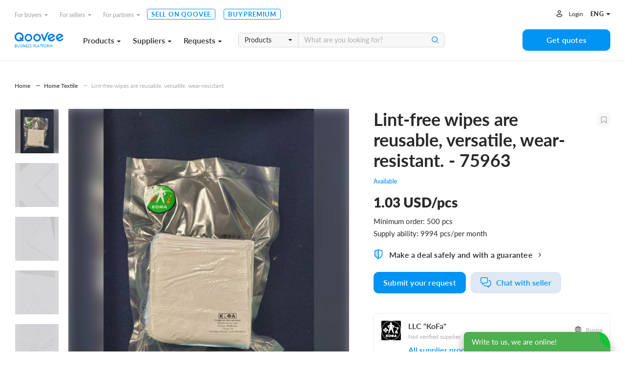

--- FILE ---
content_type: text/html; charset=utf-8
request_url: https://www.qoovee.com/en/ooo-kofa-2/bezvorsovye-salfetki-mnogorazovye-universalnye-iznosostoikie-75963/
body_size: 16051
content:


<!DOCTYPE html>
<html lang="en">
<head>
    <meta charset="UTF-8">
    <meta name="viewport" content="width=device-width, initial-scale=1.0, user-scalable=1.0, maximum-scale=1.0, minimum-scale=1.0">
    <meta http-equiv="X-UA-Compatible" content="ie=edge">
    
        <title>Lint-free wipes are reusable, versatile, wear-resistant. - buy in bulk on Qoovee Market</title>
        <meta name="keywords" content="">
        <meta name="description" content="Reusable lint-free cloth for clean rooms, laboratories, operating rooms, industries with increased requirements for cleanliness. &amp;bull; Used to remove excess...">
        <meta property="og:title" content="Lint-free wipes are reusable, versatile, wear-resistant. - buy in bulk on Qoovee Market">
        <meta property="og:description" content="Reusable lint-free cloth for clean rooms, laboratories, operating rooms, industries with increased requirements for cleanliness. &amp;bull; Used to remove excess...">
        <meta property="og:image" content="https://www.qoovee.com/media/files/298f4b202fcd95555db3aa3504de45b7.jpg">
    

    <meta property="og:url" content="https://www.qoovee.com/en/ooo-kofa-2/bezvorsovye-salfetki-mnogorazovye-universalnye-iznosostoikie-75963/">
    <meta property="og:type" content="website">
    <meta property="fb:app_id" content="1650369441895636">
    <meta name="yandex-verification" content="0eb9e1477bbc3691" />
    <meta name="theme-color" content="#003aa4">
	
    
        
            <link rel="alternate" hreflang="ru" href="https://www.qoovee.com/ooo-kofa-2/bezvorsovye-salfetki-mnogorazovye-universalnye-iznosostoikie-75963/">
        
    
        
    
        
            <link rel="alternate" hreflang="tr" href="https://www.qoovee.com/ooo-kofa-2/bezvorsovye-salfetki-mnogorazovye-universalnye-iznosostoikie-75963/">
        
    
        
            <link rel="alternate" hreflang="ar" href="https://www.qoovee.com/ooo-kofa-2/bezvorsovye-salfetki-mnogorazovye-universalnye-iznosostoikie-75963/">
        
    
        
            <link rel="alternate" hreflang="zh-CN" href="https://www.qoovee.com/ooo-kofa-2/bezvorsovye-salfetki-mnogorazovye-universalnye-iznosostoikie-75963/">
        
    
        
            <link rel="alternate" hreflang="de" href="https://www.qoovee.com/ooo-kofa-2/bezvorsovye-salfetki-mnogorazovye-universalnye-iznosostoikie-75963/">
        
    
    <link rel="alternate" href="https://www.qoovee.com/ooo-kofa-2/bezvorsovye-salfetki-mnogorazovye-universalnye-iznosostoikie-75963/" hreflang="x-default" />

    <link rel="alternate" href="https://m.qoovee.com/ooo-kofa-2/bezvorsovye-salfetki-mnogorazovye-universalnye-iznosostoikie-75963/">

    
	<link rel="canonical" href="https://www.qoovee.com/en/ooo-kofa-2/bezvorsovye-salfetki-mnogorazovye-universalnye-iznosostoikie-75963/">
	<link rel="stylesheet" href="/static/desktop/detail_items.css?version=0.5326617088574342">


    <link rel="preconnect" href="https://static.doubleclick.net" crossorigin>
    <link rel="preconnect" href="https://s.ytimg.com" crossorigin>

	<link rel="icon" href="/static/images/logo/favicon.ico">

	<!-- Fonts preload -->
	<link rel="preload" href="/static/common/fonts/Lato-Bold.woff2" as="font" type="font/woff2" crossorigin="anonymous">
	<link rel="preload" href="/static/common/fonts/Lato-Semibold.woff2" as="font" type="font/woff2" crossorigin="anonymous">
	<link rel="preload" href="/static/common/fonts/Lato-Medium.woff2" as="font" type="font/woff2" crossorigin="anonymous">
	<link rel="preload" href="/static/common/fonts/Lato-Light.woff2" as="font" type="font/woff2" crossorigin="anonymous">
	<link rel="preload" href="/static/common/fonts/Lato-Black.woff2" as="font" type="font/woff2" crossorigin="anonymous">
	<link rel="preload" href="/static/common/fonts/Lato-Italic.woff2" as="font" type="font/woff2" crossorigin="anonymous">
	<link rel="preload" href="/static/common/fonts/Lato-Regular.woff2" as="font" type="font/woff2" crossorigin="anonymous">
	<link rel="preload" href="/static/common/fonts/Raleway-ExtraBold.ttf" as="font" type="font/ttf" crossorigin="anonymous">
	<link rel="preload" href="/static/common/fonts/qv-icons.woff" as="font" type="font/woff" crossorigin="anonymous">
	<link rel="preload" href="/static/common/fonts/themify.woff" as="font" type="font/woff" crossorigin="anonymous">
	<link rel="preload" href="/static/common/fonts/fontawesome-webfont.woff2" as="font" type="font/woff2" crossorigin="anonymous">
	<!-- End Fonts preload -->

	<link rel="stylesheet" href="/static/desktop/bundle.css?version=0.5326617088574342">
    <link rel="stylesheet" type="text/css" href="/static/hijack/hijack-styles.css" />
    
        <!-- Google Tag Manager -->
        <script>(function(w,d,s,l,i){w[l]=w[l]||[];w[l].push({'gtm.start':
        new Date().getTime(),event:'gtm.js'});var f=d.getElementsByTagName(s)[0],
        j=d.createElement(s),dl=l!='dataLayer'?'&l='+l:'';j.async=true;j.src=
        'https://www.googletagmanager.com/gtm.js?id='+i+dl;f.parentNode.insertBefore(j,f);
        })(window,document,'script','dataLayer','GTM-WRSVV9');</script>
        <!-- End Google Tag Manager -->

        <!-- Smartlook -->
        <script type='text/javascript'>
          window.smartlook||(function(d) {
            var o=smartlook=function(){ o.api.push(arguments)},h=d.getElementsByTagName('head')[0];
            var c=d.createElement('script');o.api=new Array();c.async=true;c.type='text/javascript';
            c.charset='utf-8';c.src='https://rec.smartlook.com/recorder.js';h.appendChild(c);
            })(document);
            smartlook('init', '9e3c54ebe1fae5c6448cafe08f23ecdf0e5d05c4');
        </script>
    
    <meta name="google-site-verification" content="E-N0XB0H10iVckY0V9gHSHxvihkHF3LjYO8BqYOuB1I" />
	<!-- Meta Pixel Code -->
	<script>
		!function(f,b,e,v,n,t,s){if(f.fbq)return;n=f.fbq=function(){n.callMethod?n.callMethod.apply(n,arguments):n.queue.push(arguments)};if(!f._fbq)f._fbq=n;n.push=n;n.loaded=!0;n.version='2.0';n.queue=[];t=b.createElement(e);t.async=!0;t.src=v;s=b.getElementsByTagName(e)[0];s.parentNode.insertBefore(t,s)}(window, document,'script','https://connect.facebook.net/en_US/fbevents.js');fbq('init', '906433257212247');fbq('track', 'PageView');
	</script>
	<noscript><img height="1" width="1" style="display:none" src="https://www.facebook.com/tr?id=906433257212247&ev=PageView&noscript=1"/></noscript>
	<!-- End Meta Pixel Code -->
</head>
<body class="en">
    
    
    <!-- Google Tag Manager (noscript) -->
        <noscript><iframe src="https://www.googletagmanager.com/ns.html?id=GTM-WRSVV9"
        height="0" width="0" style="display:none;visibility:hidden"></iframe></noscript>
    <!-- End Google Tag Manager (noscript) -->
    
    <noscript>
        <style>
            #loaders {
                display: none;
            }
        </style>
    </noscript>

    

    <div class="wrapper">
        <div class="wrapper__inner">
            
    

<div class="menu ">
	<div class="menu__inner">
		<div class="container-service">
			<div class="top">
				<div class="menu-top-links">
					<ul class="menu-nav">
						<li class="nav__li dropdown-wrap bottom-left dropdown-hover">
		                    <a class="dropdown-link" href="javascript:void(0)">For buyers<i class="fa fa-caret-down"></i></a>
	                        <div class="dropdown sub-nav">
	                            <ul class="dropdown__inner">
	                                <li><a href="/en/market/"><i class="qv qv_box"></i><span>Suppliers</span></a></li>
	                                <li><a href="/en/market/?view=items"><i class="qv qv_clothes"></i><span>Products</span></a></li>
	                                <li><a href="/en/safe/"><i class="qv qv_shield-icon"></i><span>Order protection</span></a></li>
	                                <li><a href="/en/tenders/create/"><i class="qv qv_plus"></i><span>Get quotes</span></a></li>
	                                <li><a href="https://logistics.qoovee.com/" target="_blank"><i class="qv qv_delivery"></i><span>Delivery</span></a></li>
	                            </ul>
	                        </div>
	                    </li>
						<li class="nav__li dropdown-wrap bottom-left dropdown-hover">
		                    <a class="dropdown-link" href="javascript:void(0)">For sellers<i class="fa fa-caret-down"></i></a>
	                        <div class="dropdown sub-nav">
	                            <ul class="dropdown__inner">
	                                <li><a href="/en/tenders/"><i class="qv qv_megaphone"></i><span>Requests</span></a></li>
	                                <li><a href="/en/internet/clients/" style="white-space: normal"><i class="qv qv_prices"></i><span style="width: calc(100% - 38px);">Demand analysis and promotion</span></a></li>
		                            <li>
			                            
				                            
					                            <a href="https://blog.qoovee.com/en/verified-supplier-en/" target="_blank">
					                        
			                            
		                                    <i class="qv qv_check-o"></i>
		                                    <span>Verified supplier</span>
		                                </a>
		                            </li>
	                                <li><a href="/en/company/create/"><i class="fa fa-laptop"></i><span>Sell on Qoovee</span></a></li>
	                                <li><a href="/en/prices/"><i class="qv qv_list-of-possibilties"></i><span>Pricing</span></a></li>

	                                <li><a href="https://logistics.qoovee.com/" target="_blank"><i class="qv qv_delivery"></i><span>Logistics</span></a></li>
	                            </ul>
	                        </div>
	                    </li>
						<li class="nav__li dropdown-wrap bottom-left dropdown-hover">
		                    <a class="dropdown-link" href="javascript:void(0)">For partners<i class="fa fa-caret-down"></i></a>
	                        <div class="dropdown sub-nav">
	                            <ul class="dropdown__inner">
	                                <li><a href="https://affiliate.qoovee.com/" target="_blank"><i class="qv qv_people"></i><span>Affiliate program</span></a></li>
	
	                                <li><a href="/en/contact_us/" target="_blank"><i class="qv qv_users"></i><span>Send your proposal</span></a></li>
		                            <li><a href="https://docs.google.com/forms/d/e/1FAIpQLSckISheZIIt2R-wvj31EZCEsE6DR97Q7WXPf8up7CyhlXVZjQ/viewform" target="_blank"><i class="qv qv_money-bag"></i> Become a Qoovee investor</a></li>
	                            </ul>
	                        </div>
	                    </li>
	                    <li class="nav__li">
		                    <a class="simple-link" href="/en/company/create/">Sell on Qoovee</a>
	                    </li>
	                    <li class="nav__li">
		                    <a class="simple-link" href="/en/prices/">Buy Premium</a>
	                    </li>
					</ul>
				</div>
				<div class="menu-user-links">
					<ul class="menu-nav">
						
							<li>
								<a class="login-link" href="https://accounts.qoovee.com/profile/" data-target="#signIn" data-toggle="modal">Login</a>
							</li>
						
						<li>
							<div class="cur-lang">
						        <div class="dropdown-wrap bottom-right dropdown-click">
			                        
			                        <a class="dropdown-lang-link" href="javascript:void(0)">
				                        <span>eng</span> <i class="fa fa-caret-down"></i>
			                        </a>
			                        <div class="dropdown languages_dropdown">
			                            <ul class="dropdown__inner languages">
			                            
			                                
			                                
			                                    <li>
			                                        <a href="javascript:void(0)" class="change_language" data-code="ru">
			                                            <span class="flag ru"></span>
			                                            <span>Русский</span>
			                                        </a>
			                                    </li>
			                                
			                                    <li>
			                                        <a href="javascript:void(0)" class="change_language" data-code="en">
			                                            <span class="flag en"></span>
			                                            <span>English</span>
			                                        </a>
			                                    </li>
			                                
			                                    <li>
			                                        <a href="javascript:void(0)" class="change_language" data-code="tr">
			                                            <span class="flag tr"></span>
			                                            <span>Türkçe</span>
			                                        </a>
			                                    </li>
			                                
			                                    <li>
			                                        <a href="javascript:void(0)" class="change_language" data-code="ar">
			                                            <span class="flag ar"></span>
			                                            <span>العربيّة</span>
			                                        </a>
			                                    </li>
			                                
			                                    <li>
			                                        <a href="javascript:void(0)" class="change_language" data-code="cn">
			                                            <span class="flag cn"></span>
			                                            <span>简体中文</span>
			                                        </a>
			                                    </li>
			                                
			                                    <li>
			                                        <a href="javascript:void(0)" class="change_language" data-code="de">
			                                            <span class="flag de"></span>
			                                            <span>Deutsch</span>
			                                        </a>
			                                    </li>
			                                
			                            
			                            </ul>
			                        </div>
			                    </div>
							</div>
						</li>
					</ul>
				</div>
			</div>
			<div class="bottom">
				<div class="left clearfix">
					<div class="menu-logo">
						<a href="/en/"></a><span>Business platform</span>
					</div>
					<div class="menu-services">
						<a class="menu-services-btn" href="javascript:void(0)" data-type="goods">Products<i class="fa fa-caret-down"></i></a>
						<a class="menu-services-btn" href="javascript:void(0)" data-type="suppliers">Suppliers<i class="fa fa-caret-down"></i></a>
						<a class="menu-services-btn" href="javascript:void(0)" data-type="tenders">Requests<i class="fa fa-caret-down"></i></a>
					</div>
					<div class="menu-search">
		                <form action="" method="GET">
		                    <div class="input-group">
			                    <span class="input-group-btn">
		                            <select id="menu-search-select" name="" class="selectpicker">
			                            <option value="goods" selected>Products</option>
			                            <option value="tenders">Requests</option>
			                            <option value="companies">Suppliers</option>
		                            </select>
		                        </span>
		                        <input type="text" name=""  class="menu-search-input search-desktop form-element" placeholder="What are you looking for?">
		                        <button type="button" class="main-search-btn"></button>
		                    </div>
		                </form>
						<div class="input-dropdown search-sugg-dropdown">
							<ul class="search-sugg-ul sugg-autocomplete" style="display: none"></ul>
		                </div>
		            </div>
				</div>
				<div class="right">
					<div class="">
						<a class="btn btn-blue btn-h44 btn-w180" href="/en/tenders/create/"><span>Get quotes</span></a>
					</div>
				</div>
			</div>
		</div>
	</div>
</div>





<div class="main-categories-view">
    <div class="main-categories-view-inner">
        <div class="main_categories_content">
            <div id="main-categories_goods" class="sortable-content">
                <div class="main-categories-tree">

                </div>
            </div>
            <div id="main-categories_suppliers" class="sortable-content">
                <div class="main-categories-tree">

                </div>
            </div>





            <div id="main-categories_tenders" class="sortable-content">
                <div class="main-categories-tree">

                </div>
            </div>
            <div class="menu_cat_spinner"><i class="fa-spin qv qv_settings"></i></div>
        </div>
	    <button class="main-categories-view-close" type="button"><i class="ti-close"></i></button>
    </div>
</div>







            <div id="content">
                
	<div class="content-inner">
		<div class="container-service">
			<div class="bx_breadcrumbs">
				<ul itemscope="" itemtype="http://schema.org/BreadcrumbList">
					<li itemprop="itemListElement" itemscope="" itemtype="http://schema.org/ListItem">
						<a href="/" title="Home" itemprop="item">
							<span itemprop="name">Home</span>
						</a>
						<meta itemprop="position" content="1">
					</li>
					<li itemprop="itemListElement" itemscope="" itemtype="http://schema.org/ListItem">
						<a href="/en/market/home-textile/" title="Home Textile" itemprop="item">
							<span itemprop="name">Home Textile</span>
						</a>
						<meta itemprop="position" content="2">
					</li>

					<li itemprop="itemListElement" itemscope="" itemtype="http://schema.org/ListItem">
						<a class="current" href="javascript:void(0)" title="Lint-free wipes are reusable, versatile, wear-resistant." itemprop="item">
							<span itemprop="name">Lint-free wipes are reusable, versatile, wear-resistant.</span>
						</a>
						<meta itemprop="position" content="3">
					</li>
				</ul>
			</div>
			<div itemscope itemtype="http://schema.org/Product" class="item-detail">
				<div class="left">
					<div class="item-detail_slick">
	                    <div class="spinner"><i class="fa-spin qv qv_settings"></i></div>
						<div class="slick-slider slider-nav-thumbnails">
	                        
	                            <div class="item">
	                                <div class="slick-thumbnail">
	                                    <div class="image">
	                                        <img data-src="https://www.qoovee.com/media/cache/0a/71/0a7137d3eb4abdf8358d031a9a2e0d07.jpg" alt="Lint-free wipes are reusable, versatile, wear-resistant.">
	                                    </div>
	                                    <span class="back" data-style="background-image:url('https://www.qoovee.com/media/cache/72/86/7286a4fc5a61a48ea96301c02f487df2.jpg')"></span>
	                                </div>
	                            </div>
	                        
	                            <div class="item">
	                                <div class="slick-thumbnail">
	                                    <div class="image">
	                                        <img data-src="https://www.qoovee.com/media/cache/a2/18/a21892c096a8301e9fcb8f02c5b502a4.jpg" alt="Lint-free wipes are reusable, versatile, wear-resistant.">
	                                    </div>
	                                    <span class="back" data-style="background-image:url('https://www.qoovee.com/media/cache/a0/cd/a0cd73f0cd432f245b65eb6d683d7aeb.jpg')"></span>
	                                </div>
	                            </div>
	                        
	                            <div class="item">
	                                <div class="slick-thumbnail">
	                                    <div class="image">
	                                        <img data-src="https://www.qoovee.com/media/cache/a1/7d/a17d913b3b7d19b45d8fb69bda0deded.jpg" alt="Lint-free wipes are reusable, versatile, wear-resistant.">
	                                    </div>
	                                    <span class="back" data-style="background-image:url('https://www.qoovee.com/media/cache/08/f7/08f793047ae309a75c2d4883707d3172.jpg')"></span>
	                                </div>
	                            </div>
	                        
	                            <div class="item">
	                                <div class="slick-thumbnail">
	                                    <div class="image">
	                                        <img data-src="https://www.qoovee.com/media/cache/29/ca/29cac1a924eeaaf8ac46e09a4eaea238.jpg" alt="Lint-free wipes are reusable, versatile, wear-resistant.">
	                                    </div>
	                                    <span class="back" data-style="background-image:url('https://www.qoovee.com/media/cache/b4/c5/b4c5e62dc337bcbee3907d413be24f7c.jpg')"></span>
	                                </div>
	                            </div>
	                        
	                            <div class="item">
	                                <div class="slick-thumbnail">
	                                    <div class="image">
	                                        <img data-src="https://www.qoovee.com/media/cache/62/aa/62aa3fcdcb4fbed0ca8146b063cb8bba.jpg" alt="Lint-free wipes are reusable, versatile, wear-resistant.">
	                                    </div>
	                                    <span class="back" data-style="background-image:url('https://www.qoovee.com/media/cache/60/0a/600a9f2e02fa2cf18cd0a8f89e5b96fd.jpg')"></span>
	                                </div>
	                            </div>
	                        
	                            <div class="item">
	                                <div class="slick-thumbnail">
	                                    <div class="image">
	                                        <img data-src="https://www.qoovee.com/media/cache/f6/eb/f6eb956814bfe7d8e17779f4e5a1b142.jpg" alt="Lint-free wipes are reusable, versatile, wear-resistant.">
	                                    </div>
	                                    <span class="back" data-style="background-image:url('https://www.qoovee.com/media/cache/76/2a/762af76fa2dc3b9bca66974e5f5ada97.jpg')"></span>
	                                </div>
	                            </div>
	                        
	                            <div class="item">
	                                <div class="slick-thumbnail">
	                                    <div class="image">
	                                        <img data-src="https://www.qoovee.com/media/cache/af/76/af765f981b6ae0faa2faa743536e9fef.jpg" alt="Lint-free wipes are reusable, versatile, wear-resistant.">
	                                    </div>
	                                    <span class="back" data-style="background-image:url('https://www.qoovee.com/media/cache/d5/27/d5276307b15f8757af141f266a8c9e39.jpg')"></span>
	                                </div>
	                            </div>
	                        
	                            <div class="item">
	                                <div class="slick-thumbnail">
	                                    <div class="image">
	                                        <img data-src="https://www.qoovee.com/media/cache/d9/b8/d9b8c1f9f7c6c50fb1fc45856f64252c.jpg" alt="Lint-free wipes are reusable, versatile, wear-resistant.">
	                                    </div>
	                                    <span class="back" data-style="background-image:url('https://www.qoovee.com/media/cache/5e/e2/5ee28d8b4e40fe06f45b1f0fdc25f03c.jpg')"></span>
	                                </div>
	                            </div>
	                        
	                    </div>
	                    <div class="slick-slider-and-desc">
		                    <div class="slick-slider slider">
		                        
		                            
		                                <a href="https://www.qoovee.com/media/files/298f4b202fcd95555db3aa3504de45b7.jpg" class="item image-popup">
		                                    <span class="back" data-style="background-image:url('https://www.qoovee.com/media/cache/0a/71/0a7137d3eb4abdf8358d031a9a2e0d07.jpg')"></span>
		                                    <div class="image">
		                                        <img itemprop="image" data-src="https://www.qoovee.com/media/cache/72/86/7286a4fc5a61a48ea96301c02f487df2.jpg" alt="Lint-free wipes are reusable, versatile, wear-resistant.">
		                                    </div>
		                                </a>
		                            
		                                <a href="https://www.qoovee.com/media/files/IMG_4907_H7DliOF.JPG" class="item image-popup">
		                                    <span class="back" data-style="background-image:url('https://www.qoovee.com/media/cache/a2/18/a21892c096a8301e9fcb8f02c5b502a4.jpg')"></span>
		                                    <div class="image">
		                                        <img itemprop="image" data-src="https://www.qoovee.com/media/cache/a0/cd/a0cd73f0cd432f245b65eb6d683d7aeb.jpg" alt="Lint-free wipes are reusable, versatile, wear-resistant.">
		                                    </div>
		                                </a>
		                            
		                                <a href="https://www.qoovee.com/media/files/IMG_4902_oVAnYQn.JPG" class="item image-popup">
		                                    <span class="back" data-style="background-image:url('https://www.qoovee.com/media/cache/a1/7d/a17d913b3b7d19b45d8fb69bda0deded.jpg')"></span>
		                                    <div class="image">
		                                        <img itemprop="image" data-src="https://www.qoovee.com/media/cache/08/f7/08f793047ae309a75c2d4883707d3172.jpg" alt="Lint-free wipes are reusable, versatile, wear-resistant.">
		                                    </div>
		                                </a>
		                            
		                                <a href="https://www.qoovee.com/media/files/IMG_4906.JPG" class="item image-popup">
		                                    <span class="back" data-style="background-image:url('https://www.qoovee.com/media/cache/29/ca/29cac1a924eeaaf8ac46e09a4eaea238.jpg')"></span>
		                                    <div class="image">
		                                        <img itemprop="image" data-src="https://www.qoovee.com/media/cache/b4/c5/b4c5e62dc337bcbee3907d413be24f7c.jpg" alt="Lint-free wipes are reusable, versatile, wear-resistant.">
		                                    </div>
		                                </a>
		                            
		                                <a href="https://www.qoovee.com/media/files/IMG_4901.JPG" class="item image-popup">
		                                    <span class="back" data-style="background-image:url('https://www.qoovee.com/media/cache/62/aa/62aa3fcdcb4fbed0ca8146b063cb8bba.jpg')"></span>
		                                    <div class="image">
		                                        <img itemprop="image" data-src="https://www.qoovee.com/media/cache/60/0a/600a9f2e02fa2cf18cd0a8f89e5b96fd.jpg" alt="Lint-free wipes are reusable, versatile, wear-resistant.">
		                                    </div>
		                                </a>
		                            
		                                <a href="https://www.qoovee.com/media/files/IMG_4904.JPG" class="item image-popup">
		                                    <span class="back" data-style="background-image:url('https://www.qoovee.com/media/cache/f6/eb/f6eb956814bfe7d8e17779f4e5a1b142.jpg')"></span>
		                                    <div class="image">
		                                        <img itemprop="image" data-src="https://www.qoovee.com/media/cache/76/2a/762af76fa2dc3b9bca66974e5f5ada97.jpg" alt="Lint-free wipes are reusable, versatile, wear-resistant.">
		                                    </div>
		                                </a>
		                            
		                                <a href="https://www.qoovee.com/media/files/IMG_4899_MBsCE5E.JPG" class="item image-popup">
		                                    <span class="back" data-style="background-image:url('https://www.qoovee.com/media/cache/af/76/af765f981b6ae0faa2faa743536e9fef.jpg')"></span>
		                                    <div class="image">
		                                        <img itemprop="image" data-src="https://www.qoovee.com/media/cache/d5/27/d5276307b15f8757af141f266a8c9e39.jpg" alt="Lint-free wipes are reusable, versatile, wear-resistant.">
		                                    </div>
		                                </a>
		                            
		                                <a href="https://www.qoovee.com/media/files/IMG_4905_7LYpudy.JPG" class="item image-popup">
		                                    <span class="back" data-style="background-image:url('https://www.qoovee.com/media/cache/d9/b8/d9b8c1f9f7c6c50fb1fc45856f64252c.jpg')"></span>
		                                    <div class="image">
		                                        <img itemprop="image" data-src="https://www.qoovee.com/media/cache/5e/e2/5ee28d8b4e40fe06f45b1f0fdc25f03c.jpg" alt="Lint-free wipes are reusable, versatile, wear-resistant.">
		                                    </div>
		                                </a>
		                            
		                        
		                    </div>
	                        <div class="item-detail_desc">
		                        <div class="title">Product description</div>
	                            
	                                <div itemprop="description" class="description">Reusable lint-free cloth for clean rooms, laboratories, operating rooms, industries with increased requirements for cleanliness. &bull; Used to remove excess sealant, mastic and other contaminants. &bull; Due to the special structure of the knit, they have excellent absorbent properties and are able to capture dust particles. &bull; Wipes do not contain silicone. &bull; Convenient size and unique strength properties provide multiple use - at least 50 applications. &bull; Maintain hostile environment for processing - solvents, acids, alcohols. &bull; Sterilization is possible. (Autoclave, chemistry) Particularly strong and durable - technical cloth with overlaid edges. The standard size of 35x40 cm is convenient for any manipulations when cleaning or wiping equipment. Package options: 3 pcs. 5 pieces. 10 pieces. and more FORMULA FOR CALCULATION OF THE BENEFITS OF APPLICATION AND PURCHASE: 90r / 50 applications = 1rub 80 kopecks for 1 application!!!</div>
	                                <a class="description-more" href="javascript:void(0)">Learn more</a>
	                            
	                        </div>
	                    </div>
	                </div>
				</div>
				<div class="right">
					<div class="item-detail-title-and-favorite">
						<h1 itemprop="name" class="item-detail-title h2">Lint-free wipes are reusable, versatile, wear-resistant. - 75963</h1>
	                    <div class="item-detail-favorite">
				            
					            <a class="favorite-button" href="javascript:void(0)" data-target="#signIn" data-toggle="modal"></a>
				            
				        </div>
					</div>
					<div class="item-detail-status">Available</div>
	                <div itemprop="offers" itemscope itemtype="http://schema.org/AggregateOffer" class="item-detail-price" id="single-item-price">
	                    
	                        <span class="item-price">
	                            
	                                
	                                <span itemprop="price" content="1.03">1.03</span>
	                                <span>USD/pcs</span>
	                                <span style="display: none" itemprop="lowPrice" content="1.03">1.03</span>
	                                <span style="display: none" itemprop="priceCurrency" content="USD">USD</span>
	                                
					            
	                        </span>
	                    
	                </div>
					<div class="item-detail-order-info">
	                    <p>Minimum order: 500 pcs</p>
	                    <p>Supply ability: 9994 pcs/per month</p>
	                </div>
					<div class="item-detail-safe">
						<a class="item-detail-safe-button" href="/en/safe/?openForm">
							<img src="/static/images/icons/icon-shield-item.svg" alt="Shield icon">
							<span>Make a deal safely and with a guarantee</span>
							<i class="fa fa-angle-right"></i>
						</a>
	                </div>
	                <div class="item-detail-actions">
	                    
		                    <a href="javascript:void(0)" class="btn btn-blue btn-h44 btn-w180" data-target="#contact" data-item="market" data-toggle="modalType2" item-url="/api/v1/items/bezvorsovye-salfetki-mnogorazovye-universalnye-iznosostoikie-75963/" sort-target="#contacts" data-item-id="75963" data-company-id="38130" data-b="true">Submit your request</a>

		                    
		                    
	                            

    <a class="sc-launcher" data-target="#signIn" data-toggle="modal" href="javascript:void(0)" >Chat with seller</a>


		                    
			            
	                </div>
	                <div class="item-detail-company">
	                    <div class="item-detail-company-top">
	                        <div class="item-detail-company-top-left">
		                        <div class="item-detail-company__logo">
			                        <span class="image" style="background-image: url('https://www.qoovee.com/media/cache/32/76/3276bbd8e3483292578d72d5e2ea197d.jpg')"></span>
			                        
		                        </div>
		                        <div class="item-detail-company__title">
				                    <h5 class="item-detail-company__name">LLC &quot;KoFa&quot;</h5>
			                        
			                            <span class="item-detail-company__verified">Not verified supplier</span>
			                        
			                    </div>
	                        </div>
	                        <div class="item-detail-company-top-right">
		                        <div class="item-detail-company__country">
			                        <span class="flag" data-country="RU" title="" style="background-image:url('/static/components/intl-tel-input/flags/RU.svg')"></span>
		                            <span class="country">Russia</span>
		                        </div>
	                        </div>
	                    </div>
	                    <div class="item-detail-company-bottom">
	                        <a href="/en/ooo-kofa-2/">All supplier products</a>
	                    </div>
	                </div>
					<div class="item-detail-delivery">
						<h5>Shipping information</h5>
						<p>Calculate and complete your cargo transportation worldwide using Qoovee Logistics.</p>
						<span>Guaranteed shipment on time and secure payment</span>
						
							<a class="btn btn-grey btn-h44" href="https://logistics.qoovee.com/quotes/create/" target="_blank">Calculate shipping from Qoovee</a>
						
					</div>
	                <div class="item-detail-categories">
	                    
	                        <a class="item-detail__category" href="/en/market/home-textile/?view=items">Home Textile</a>
	                    
	                        <a class="item-detail__category" href="/en/market/textile/?view=items">Textile</a>
	                    
	                        <a class="item-detail__category" href="/en/market/fabrics-and-accessories/?view=items">Fabrics and Accessories</a>
	                    
	                        <a class="item-detail__category" href="/en/market/home-supplies-and-appliances/?view=items">Home supplies and appliances</a>
	                    
	                        <a class="item-detail__category" href="/en/market/medicine/?view=items">Medicine</a>
	                    
	                        <a class="item-detail__category" href="/en/market/personal-care-products/?view=items">Personal care products</a>
	                    
	                        <a class="item-detail__category" href="/en/market/sanitary-and-hygiene-products/?view=items">Sanitary and hygiene products</a>
	                    
	                        <a class="item-detail__category" href="/en/market/shoe-care-accessories/?view=items">Shoe care &amp; accessories</a>
	                    
	                        <a class="item-detail__category" href="/en/market/medical-equipment/?view=items">Medical equipment</a>
	                    
	                        <a class="item-detail__category" href="/en/market/equipment-for-movie-studios/?view=items">Video Production Equipment</a>
	                    
	                        <a class="item-detail__category" href="/en/market/textile-machinery/?view=items">Textile machinery</a>
	                    
	                        <a class="item-detail__category" href="/en/market/everything-for-kitchen/?view=items">Everything for kitchen</a>
	                    
	                        <a class="item-detail__category" href="/en/market/everything-for-home-and-office/?view=items">Everything for home and office</a>
	                    
	                        <a class="item-detail__category" href="/en/market/home-garden/?view=items">Home &amp; garden</a>
	                    
	                        <a class="item-detail__category" href="/en/market/home-and-office-supplies/?view=items">Home and office supplies</a>
	                    
	                        <a class="item-detail__category" href="/en/market/household-chemicals/?view=items">Household chemicals</a>
	                    
	                        <a class="item-detail__category" href="/en/market/household-supplies/?view=items">Household supplies</a>
	                    
	                        <a class="item-detail__category" href="/en/market/doors-and-windows/?view=items">Doors and windows</a>
	                    
	                        <a class="item-detail__category" href="/en/market/auto-rag/?view=items">Auto rag</a>
	                    
	                        <a class="item-detail__category" href="/en/market/vehicles-parts/?view=items">Vehicles &amp; parts</a>
	                    
	                        <a class="item-detail__category" href="/en/market/accessories-and-spare-parts/?view=items">Accessories and spare parts</a>
	                    
	                        <a class="item-detail__category" href="/en/market/raw-materials-and-minerals/?view=items">Raw materials and minerals</a>
	                    
	                        <a class="item-detail__category" href="/en/market/electrical-equipment-and-parts/?view=items">Electrical equipment and parts</a>
	                    
	                        <a class="item-detail__category" href="/en/market/education-creativity-and-design/?view=items">Education, Creativity and Design</a>
	                    
	                </div>
				</div>
			</div>
	        
	            <div class="item-similar">
	                <div class="title-with-line">
				        <h2>Similar products</h2>
			        </div>
	                <div id="similar" class="owl-carousel bottom_slider">
	                    
	                        

<div class="market-item square-view" itemscope itemtype="http://schema.org/Product" item-id="103977">
    
        <a class="favorite-button" href="javascript:void(0)" data-target="#signIn" data-toggle="modal"></a>
    
    <div class="market-item__image">
        
            <a href="/en/taigan-collection/zhenskii-sportivnyi-kostium-s-printom-103977/"
            data-style="background-image: url('https://www.qoovee.com/media/cache/39/37/39371e33260c22085e108416eb6fe90d.jpg')"></a>
        
    </div>
    <div class="market-item__content">
        <div class="market-item__title">
            <h4><a href="/en/taigan-collection/zhenskii-sportivnyi-kostium-s-printom-103977/"><span itemprop="name" search-on-page>Женский спортивный костюм с принтом - 103977</span></a></h4>
        </div>
        <div class="market-item__company">
            <h5 itemprop="seller" itemscope itemtype="http://schema.org/Organization">
	            
                    <span class="verified"><i class="fa fa-check"></i></span>
                
	            <a href="/en/taigan-collection/">
		            <span itemprop="name" search-on-page>Taigan Collection</span>
	            </a>
            </h5>
            <span class="market-item__company-flag-country">
                <span class="flag" data-country="KG" title="" style="background-image:url('/static/components/intl-tel-input/flags/KG_new.svg')"></span>
                <span class="country">Kyrgyzstan</span>
            </span>
        </div>
        <div itemprop="offers" itemscope="" itemtype="http://schema.org/AggregateOffer" class="market-item__price">
            
                <span itemprop="priceCurrency">USD</span>
                <span itemprop="lowPrice">17.0</span> - <span itemprop="highPrice">19.0</span>/pcs
            
        </div>
        
    </div>
	<div class="market-item__action">
		<a class="btn btn-h44 btn-blue" href="/en/taigan-collection/zhenskii-sportivnyi-kostium-s-printom-103977/">Contact with supplier</a>
	</div>
</div>

	                    
	                        

<div class="market-item square-view" itemscope itemtype="http://schema.org/Product" item-id="103978">
    
        <a class="favorite-button" href="javascript:void(0)" data-target="#signIn" data-toggle="modal"></a>
    
    <div class="market-item__image">
        
            <a href="/en/taigan-collection/longsliv-zhenskii-iz-lapshi-kashemir-103978/"
            data-style="background-image: url('https://www.qoovee.com/media/cache/af/bb/afbbd26e4c6c1081ef47b9196732de93.jpg')"></a>
        
    </div>
    <div class="market-item__content">
        <div class="market-item__title">
            <h4><a href="/en/taigan-collection/longsliv-zhenskii-iz-lapshi-kashemir-103978/"><span itemprop="name" search-on-page>Лонгслив женский из лапши кашемир - 103978</span></a></h4>
        </div>
        <div class="market-item__company">
            <h5 itemprop="seller" itemscope itemtype="http://schema.org/Organization">
	            
                    <span class="verified"><i class="fa fa-check"></i></span>
                
	            <a href="/en/taigan-collection/">
		            <span itemprop="name" search-on-page>Taigan Collection</span>
	            </a>
            </h5>
            <span class="market-item__company-flag-country">
                <span class="flag" data-country="KG" title="" style="background-image:url('/static/components/intl-tel-input/flags/KG_new.svg')"></span>
                <span class="country">Kyrgyzstan</span>
            </span>
        </div>
        <div itemprop="offers" itemscope="" itemtype="http://schema.org/AggregateOffer" class="market-item__price">
            
                <span itemprop="priceCurrency">USD</span>
                <span itemprop="lowPrice">6.5</span> - <span itemprop="highPrice">7.5</span>/pcs
            
        </div>
        
    </div>
	<div class="market-item__action">
		<a class="btn btn-h44 btn-blue" href="/en/taigan-collection/longsliv-zhenskii-iz-lapshi-kashemir-103978/">Contact with supplier</a>
	</div>
</div>

	                    
	                        

<div class="market-item square-view" itemscope itemtype="http://schema.org/Product" item-id="103979">
    
        <a class="favorite-button" href="javascript:void(0)" data-target="#signIn" data-toggle="modal"></a>
    
    <div class="market-item__image">
        
            <a href="/en/taigan-collection/bodi-zhenskoe-iz-kashemira-103979/"
            data-style="background-image: url('https://www.qoovee.com/media/cache/df/a8/dfa884fd9bd9c3d07ac4d4a4897abfc0.jpg')"></a>
        
    </div>
    <div class="market-item__content">
        <div class="market-item__title">
            <h4><a href="/en/taigan-collection/bodi-zhenskoe-iz-kashemira-103979/"><span itemprop="name" search-on-page>Боди женское из кашемира - 103979</span></a></h4>
        </div>
        <div class="market-item__company">
            <h5 itemprop="seller" itemscope itemtype="http://schema.org/Organization">
	            
                    <span class="verified"><i class="fa fa-check"></i></span>
                
	            <a href="/en/taigan-collection/">
		            <span itemprop="name" search-on-page>Taigan Collection</span>
	            </a>
            </h5>
            <span class="market-item__company-flag-country">
                <span class="flag" data-country="KG" title="" style="background-image:url('/static/components/intl-tel-input/flags/KG_new.svg')"></span>
                <span class="country">Kyrgyzstan</span>
            </span>
        </div>
        <div itemprop="offers" itemscope="" itemtype="http://schema.org/AggregateOffer" class="market-item__price">
            
                <span itemprop="priceCurrency">USD</span>
                <span itemprop="lowPrice">6.5</span> - <span itemprop="highPrice">7.5</span>/pcs
            
        </div>
        
    </div>
	<div class="market-item__action">
		<a class="btn btn-h44 btn-blue" href="/en/taigan-collection/bodi-zhenskoe-iz-kashemira-103979/">Contact with supplier</a>
	</div>
</div>

	                    
	                        

<div class="market-item square-view" itemscope itemtype="http://schema.org/Product" item-id="103980">
    
        <a class="favorite-button" href="javascript:void(0)" data-target="#signIn" data-toggle="modal"></a>
    
    <div class="market-item__image">
        
            <a href="/en/taigan-collection/longsliv-zhenskii-s-tsvetochkoi-na-rukave-103980/"
            data-style="background-image: url('https://www.qoovee.com/media/cache/db/f4/dbf4d68b6736ddca8e151a61b21b9e32.jpg')"></a>
        
    </div>
    <div class="market-item__content">
        <div class="market-item__title">
            <h4><a href="/en/taigan-collection/longsliv-zhenskii-s-tsvetochkoi-na-rukave-103980/"><span itemprop="name" search-on-page>Лонгслив женский с цветочкой на рукаве - 103980</span></a></h4>
        </div>
        <div class="market-item__company">
            <h5 itemprop="seller" itemscope itemtype="http://schema.org/Organization">
	            
                    <span class="verified"><i class="fa fa-check"></i></span>
                
	            <a href="/en/taigan-collection/">
		            <span itemprop="name" search-on-page>Taigan Collection</span>
	            </a>
            </h5>
            <span class="market-item__company-flag-country">
                <span class="flag" data-country="KG" title="" style="background-image:url('/static/components/intl-tel-input/flags/KG_new.svg')"></span>
                <span class="country">Kyrgyzstan</span>
            </span>
        </div>
        <div itemprop="offers" itemscope="" itemtype="http://schema.org/AggregateOffer" class="market-item__price">
            
                <span itemprop="priceCurrency">USD</span>
                <span itemprop="lowPrice">6.5</span> - <span itemprop="highPrice">7.5</span>/pcs
            
        </div>
        
    </div>
	<div class="market-item__action">
		<a class="btn btn-h44 btn-blue" href="/en/taigan-collection/longsliv-zhenskii-s-tsvetochkoi-na-rukave-103980/">Contact with supplier</a>
	</div>
</div>

	                    
	                        

<div class="market-item square-view" itemscope itemtype="http://schema.org/Product" item-id="106584">
    
        <a class="favorite-button" href="javascript:void(0)" data-target="#signIn" data-toggle="modal"></a>
    
    <div class="market-item__image">
        
            <a href="/en/sumaya-collection/plate-dlinnoe-dlia-devochek-s-platkom-106584/"
            data-style="background-image: url('https://www.qoovee.com/media/cache/dc/e2/dce28df3fd1e002f90988488f037d8ad.jpg')"></a>
        
    </div>
    <div class="market-item__content">
        <div class="market-item__title">
            <h4><a href="/en/sumaya-collection/plate-dlinnoe-dlia-devochek-s-platkom-106584/"><span itemprop="name" search-on-page>Платье длинное для девочек с платком - 106584</span></a></h4>
        </div>
        <div class="market-item__company">
            <h5 itemprop="seller" itemscope itemtype="http://schema.org/Organization">
	            
                    <span class="verified"><i class="fa fa-check"></i></span>
                
	            <a href="/en/sumaya-collection/">
		            <span itemprop="name" search-on-page>Sumaya Collection</span>
	            </a>
            </h5>
            <span class="market-item__company-flag-country">
                <span class="flag" data-country="KG" title="" style="background-image:url('/static/components/intl-tel-input/flags/KG_new.svg')"></span>
                <span class="country">Kyrgyzstan</span>
            </span>
        </div>
        <div itemprop="offers" itemscope="" itemtype="http://schema.org/AggregateOffer" class="market-item__price">
            
                
                <span itemprop="priceCurrency">USD</span>
                <span itemprop="price">23.0</span>/pcs
                <span itemprop="lowPrice" style="display: none !important;">23.0</span>
                
            
        </div>
        
            <div itemprop="description" class="market-item__description">Платье длинное для девочек с платком в комплекте, от 4 до 12 лет, в разных расцветках. Ткань: трикотаж Калифорния, тонкая, мягкая, приятная к телу, качественная, хорошо тянется. Платье для намаза, на повседневку, а также в гости, на праздники. Платок-химар удобный, на резинке. Для девочек ростом от 110 до 146 см</div>
        
    </div>
	<div class="market-item__action">
		<a class="btn btn-h44 btn-blue" href="/en/sumaya-collection/plate-dlinnoe-dlia-devochek-s-platkom-106584/">Contact with supplier</a>
	</div>
</div>

	                    
	                        

<div class="market-item square-view" itemscope itemtype="http://schema.org/Product" item-id="79424">
    
        <a class="favorite-button" href="javascript:void(0)" data-target="#signIn" data-toggle="modal"></a>
    
    <div class="market-item__image">
        
            <a href="/en/birki-kg/birki-na-odezhdu-na-zakaz-s-vashim-logotipom-etiketka-etiketki-silikon-zhakkard-leibl-sostavniki-ukhodniki-vshivniki-tkanevye-kozhzam-birkoderzhateli-79424/"
            data-style="background-image: url('https://www.qoovee.com/media/cache/f7/a7/f7a794e5ce87b0b7703ed9c1dd29dfb2.jpg')"></a>
        
    </div>
    <div class="market-item__content">
        <div class="market-item__title">
            <h4><a href="/en/birki-kg/birki-na-odezhdu-na-zakaz-s-vashim-logotipom-etiketka-etiketki-silikon-zhakkard-leibl-sostavniki-ukhodniki-vshivniki-tkanevye-kozhzam-birkoderzhateli-79424/"><span itemprop="name" search-on-page>Labels for clothes to order with your logo, label, labels, silicone, jacquard, label, tags, caregivers, lace-ups, fabric, leatherette, tag holders - 79424</span></a></h4>
        </div>
        <div class="market-item__company">
            <h5 itemprop="seller" itemscope itemtype="http://schema.org/Organization">
	            
	            <a href="/en/birki-kg/">
		            <span itemprop="name" search-on-page>Birki.kg</span>
	            </a>
            </h5>
            <span class="market-item__company-flag-country">
                <span class="flag" data-country="KG" title="" style="background-image:url('/static/components/intl-tel-input/flags/KG_new.svg')"></span>
                <span class="country">Kyrgyzstan</span>
            </span>
        </div>
        <div itemprop="offers" itemscope="" itemtype="http://schema.org/AggregateOffer" class="market-item__price">
            
				Specify the price
                <span itemprop="priceCurrency" style="opacity: 0!important;visibility: hidden!important;">USD</span>
                <span itemprop="lowPrice" style="display: none !important;">0</span>
                <span itemprop="price" style="display: none !important;">0</span>
            
        </div>
        
            <div itemprop="description" class="market-item__description">Clothes tags to order with your logo, labels, labels, silicone, jacquard, label, liners, caregivers, lace-ups, fabric, leatherette, tag holders and much more</div>
        
    </div>
	<div class="market-item__action">
		<a class="btn btn-h44 btn-blue" href="/en/birki-kg/birki-na-odezhdu-na-zakaz-s-vashim-logotipom-etiketka-etiketki-silikon-zhakkard-leibl-sostavniki-ukhodniki-vshivniki-tkanevye-kozhzam-birkoderzhateli-79424/">Contact with supplier</a>
	</div>
</div>

	                    
	                        

<div class="market-item square-view" itemscope itemtype="http://schema.org/Product" item-id="79427">
    
        <a class="favorite-button" href="javascript:void(0)" data-target="#signIn" data-toggle="modal"></a>
    
    <div class="market-item__image">
        
            <a href="/en/birki-kg/etiketki-sostavniki-leiby-razmerniki-birki-shildiki-plomby-zamochki-pakety-vshivnye-etiketki-79427/"
            data-style="background-image: url('https://www.qoovee.com/media/cache/c9/ad/c9ad1f7a03417433bfa0365916cdc46e.jpg')"></a>
        
    </div>
    <div class="market-item__content">
        <div class="market-item__title">
            <h4><a href="/en/birki-kg/etiketki-sostavniki-leiby-razmerniki-birki-shildiki-plomby-zamochki-pakety-vshivnye-etiketki-79427/"><span itemprop="name" search-on-page>Labels, components, labels, sizes, tags, nameplates, seals (locks), bags, sewn-in labels - 79427</span></a></h4>
        </div>
        <div class="market-item__company">
            <h5 itemprop="seller" itemscope itemtype="http://schema.org/Organization">
	            
	            <a href="/en/birki-kg/">
		            <span itemprop="name" search-on-page>Birki.kg</span>
	            </a>
            </h5>
            <span class="market-item__company-flag-country">
                <span class="flag" data-country="KG" title="" style="background-image:url('/static/components/intl-tel-input/flags/KG_new.svg')"></span>
                <span class="country">Kyrgyzstan</span>
            </span>
        </div>
        <div itemprop="offers" itemscope="" itemtype="http://schema.org/AggregateOffer" class="market-item__price">
            
				Specify the price
                <span itemprop="priceCurrency" style="opacity: 0!important;visibility: hidden!important;">USD</span>
                <span itemprop="lowPrice" style="display: none !important;">0</span>
                <span itemprop="price" style="display: none !important;">0</span>
            
        </div>
        
            <div itemprop="description" class="market-item__description">Labels, components, labels, sizes, tags, nameplates, seals (locks), bags, sewn-in labels and much more</div>
        
    </div>
	<div class="market-item__action">
		<a class="btn btn-h44 btn-blue" href="/en/birki-kg/etiketki-sostavniki-leiby-razmerniki-birki-shildiki-plomby-zamochki-pakety-vshivnye-etiketki-79427/">Contact with supplier</a>
	</div>
</div>

	                    
	                        

<div class="market-item square-view" itemscope itemtype="http://schema.org/Product" item-id="41767">
    
        <a class="favorite-button" href="javascript:void(0)" data-target="#signIn" data-toggle="modal"></a>
    
    <div class="market-item__image">
        
            <a href="/en/beechbird/beechbird-medusa-plaj-havlusu-41767/"
            data-style="background-image: url('https://www.qoovee.com/media/cache/3c/53/3c53d9898359b89890411dbf333ba321.jpg')"></a>
        
    </div>
    <div class="market-item__content">
        <div class="market-item__title">
            <h4><a href="/en/beechbird/beechbird-medusa-plaj-havlusu-41767/"><span itemprop="name" search-on-page>Beach towels  Beechbird Medusa - 41767</span></a></h4>
        </div>
        <div class="market-item__company">
            <h5 itemprop="seller" itemscope itemtype="http://schema.org/Organization">
	            
	            <a href="/en/beechbird/">
		            <span itemprop="name" search-on-page>Beechbird</span>
	            </a>
            </h5>
            <span class="market-item__company-flag-country">
                <span class="flag" data-country="TR" title="" style="background-image:url('/static/components/intl-tel-input/flags/TR.svg')"></span>
                <span class="country">İstanbul, Turkey</span>
            </span>
        </div>
        <div itemprop="offers" itemscope="" itemtype="http://schema.org/AggregateOffer" class="market-item__price">
            
                <span itemprop="priceCurrency">USD</span>
                <span itemprop="lowPrice">14.0</span> - <span itemprop="highPrice">15.0</span>/pcs
            
        </div>
        
            <div itemprop="description" class="market-item__description">The product is woven in a special loom, the inner side is made of 100% cotton, and the printed side is made of a mixture of velvet and polyester (extra soft). Printing on products is the highest quality in Turkey and in the world. Due to the very high water-absorbing capacity of the product, you can use it in all business and tourist trips. Tests of detergents have been carried out, and although they are exposed to high sunshine, they do not fade. Product dimensions 75 cm X 150 cm Product weight 430 gr. Easy, convenient and provides comfortable use. For use: beach, festivals, yoga, travel, picnic, etc. Beach towels from Beechbird brand are number 1 in the beach towel category throughout Turkey.</div>
        
    </div>
	<div class="market-item__action">
		<a class="btn btn-h44 btn-blue" href="/en/beechbird/beechbird-medusa-plaj-havlusu-41767/">Contact with supplier</a>
	</div>
</div>

	                    
	                        

<div class="market-item square-view" itemscope itemtype="http://schema.org/Product" item-id="41768">
    
        <a class="favorite-button" href="javascript:void(0)" data-target="#signIn" data-toggle="modal"></a>
    
    <div class="market-item__image">
        
            <a href="/en/beechbird/beechbird-relax-plaj-havlusu-41768/"
            data-style="background-image: url('https://www.qoovee.com/media/cache/87/8d/878d46bb2a0215a0f03797313056e1ff.jpg')"></a>
        
    </div>
    <div class="market-item__content">
        <div class="market-item__title">
            <h4><a href="/en/beechbird/beechbird-relax-plaj-havlusu-41768/"><span itemprop="name" search-on-page>Beach towels Beechbird Relax - 41768</span></a></h4>
        </div>
        <div class="market-item__company">
            <h5 itemprop="seller" itemscope itemtype="http://schema.org/Organization">
	            
	            <a href="/en/beechbird/">
		            <span itemprop="name" search-on-page>Beechbird</span>
	            </a>
            </h5>
            <span class="market-item__company-flag-country">
                <span class="flag" data-country="TR" title="" style="background-image:url('/static/components/intl-tel-input/flags/TR.svg')"></span>
                <span class="country">İstanbul, Turkey</span>
            </span>
        </div>
        <div itemprop="offers" itemscope="" itemtype="http://schema.org/AggregateOffer" class="market-item__price">
            
                <span itemprop="priceCurrency">USD</span>
                <span itemprop="lowPrice">14.0</span> - <span itemprop="highPrice">15.0</span>/pcs
            
        </div>
        
            <div itemprop="description" class="market-item__description">The product is woven in a special loom, the inner side is made of 100% cotton, and the printed side is made of a mixture of velvet and polyester (extra soft). Printing on products is the highest quality in Turkey and in the world. Due to the very high water-absorbing capacity of the product, you can use it in all business and tourist trips. Tests of detergents have been carried out, and although they are exposed to high sunshine, they do not fade. Product dimensions 75 cm X 150 cm Product weight 430 gr. Easy, convenient and provides comfortable use. For use: beach, festivals, yoga, travel, picnic, etc. Beach towels from Beechbird brand are number 1 in the beach towel category throughout Turkey.</div>
        
    </div>
	<div class="market-item__action">
		<a class="btn btn-h44 btn-blue" href="/en/beechbird/beechbird-relax-plaj-havlusu-41768/">Contact with supplier</a>
	</div>
</div>

	                    
	                        

<div class="market-item square-view" itemscope itemtype="http://schema.org/Product" item-id="41773">
    
        <a class="favorite-button" href="javascript:void(0)" data-target="#signIn" data-toggle="modal"></a>
    
    <div class="market-item__image">
        
            <a href="/en/beechbird/beechbird-trip-to-russia-plaj-havlusu-41773/"
            data-style="background-image: url('https://www.qoovee.com/media/cache/2f/62/2f625e3be04c9563f6f4a9a5f81f0cdd.jpg')"></a>
        
    </div>
    <div class="market-item__content">
        <div class="market-item__title">
            <h4><a href="/en/beechbird/beechbird-trip-to-russia-plaj-havlusu-41773/"><span itemprop="name" search-on-page>Beach towels Beechbird Trip to Russia - 41773</span></a></h4>
        </div>
        <div class="market-item__company">
            <h5 itemprop="seller" itemscope itemtype="http://schema.org/Organization">
	            
	            <a href="/en/beechbird/">
		            <span itemprop="name" search-on-page>Beechbird</span>
	            </a>
            </h5>
            <span class="market-item__company-flag-country">
                <span class="flag" data-country="TR" title="" style="background-image:url('/static/components/intl-tel-input/flags/TR.svg')"></span>
                <span class="country">İstanbul, Turkey</span>
            </span>
        </div>
        <div itemprop="offers" itemscope="" itemtype="http://schema.org/AggregateOffer" class="market-item__price">
            
                <span itemprop="priceCurrency">USD</span>
                <span itemprop="lowPrice">14.0</span> - <span itemprop="highPrice">15.0</span>/pcs
            
        </div>
        
            <div itemprop="description" class="market-item__description">The product is woven in a special loom, the inner side is made of 100% cotton, and the printed side is made of a mixture of velvet and polyester (extra soft). Printing on products is the highest quality in Turkey and in the world. Due to the very high water-absorbing capacity of the product, you can use it in all business and tourist trips. Tests of detergents have been carried out, and although they are exposed to high sunshine, they do not fade. Product dimensions 75 cm X 150 cm Product weight 430 gr. Easy, convenient and provides comfortable use. For use: beach, festivals, yoga, travel, picnic, etc. Beach towels from Beechbird brand are number 1 in the beach towel category throughout Turkey.</div>
        
    </div>
	<div class="market-item__action">
		<a class="btn btn-h44 btn-blue" href="/en/beechbird/beechbird-trip-to-russia-plaj-havlusu-41773/">Contact with supplier</a>
	</div>
</div>

	                    
	                        

<div class="market-item square-view" itemscope itemtype="http://schema.org/Product" item-id="50322">
    
        <a class="favorite-button" href="javascript:void(0)" data-target="#signIn" data-toggle="modal"></a>
    
    <div class="market-item__image">
        
            <a href="/en/beechbird/beechbird-freedom-plaj-havlusu-50322/"
            data-style="background-image: url('https://www.qoovee.com/media/cache/62/29/62298f5fc8ee043add4a0690bb8358d2.jpg')"></a>
        
    </div>
    <div class="market-item__content">
        <div class="market-item__title">
            <h4><a href="/en/beechbird/beechbird-freedom-plaj-havlusu-50322/"><span itemprop="name" search-on-page>Beechbird Freedom Beach Towel - 50322</span></a></h4>
        </div>
        <div class="market-item__company">
            <h5 itemprop="seller" itemscope itemtype="http://schema.org/Organization">
	            
	            <a href="/en/beechbird/">
		            <span itemprop="name" search-on-page>Beechbird</span>
	            </a>
            </h5>
            <span class="market-item__company-flag-country">
                <span class="flag" data-country="TR" title="" style="background-image:url('/static/components/intl-tel-input/flags/TR.svg')"></span>
                <span class="country">İstanbul, Turkey</span>
            </span>
        </div>
        <div itemprop="offers" itemscope="" itemtype="http://schema.org/AggregateOffer" class="market-item__price">
            
                <span itemprop="priceCurrency">USD</span>
                <span itemprop="lowPrice">14.0</span> - <span itemprop="highPrice">15.0</span>/pcs
            
        </div>
        
            <div itemprop="description" class="market-item__description"> The product is woven on special weaving looms and it is produced with a mixture of 100% Cotton on the inside and Velvet and Polyester (Extra Soft) on the printed side.  The print quality is used in products in Turkey and the world ranking is in the printing quality.  Thanks to the very high water absorption feature of the product, you can use it in all your business and holiday trips.  Washing tests of the products have been made and they do not fade in the colors even if they are exposed to high sun rays.  Product dimensions 75 cm. X 150 cm. / 29.5 &quot;X 59&quot; inch  The weight of the product is 430 Gr. provides Light, Comfortable and Comfortable use.  Usage areas - On Beach, Festivals, Yoga, Travel, Picnic etc ..  Beechbird Digital Printed Beach Towel category of Turkey&#39;s brand is No. 1. </div>
        
    </div>
	<div class="market-item__action">
		<a class="btn btn-h44 btn-blue" href="/en/beechbird/beechbird-freedom-plaj-havlusu-50322/">Contact with supplier</a>
	</div>
</div>

	                    
	                        

<div class="market-item square-view" itemscope itemtype="http://schema.org/Product" item-id="50325">
    
        <a class="favorite-button" href="javascript:void(0)" data-target="#signIn" data-toggle="modal"></a>
    
    <div class="market-item__image">
        
            <a href="/en/beechbird/beechbird-unique-plaj-havlusu-50325/"
            data-style="background-image: url('https://www.qoovee.com/media/cache/e2/ca/e2ca2bbde945702fc4c78efa00893de2.jpg')"></a>
        
    </div>
    <div class="market-item__content">
        <div class="market-item__title">
            <h4><a href="/en/beechbird/beechbird-unique-plaj-havlusu-50325/"><span itemprop="name" search-on-page>Beechbird Unique Beach Towel - 50325</span></a></h4>
        </div>
        <div class="market-item__company">
            <h5 itemprop="seller" itemscope itemtype="http://schema.org/Organization">
	            
	            <a href="/en/beechbird/">
		            <span itemprop="name" search-on-page>Beechbird</span>
	            </a>
            </h5>
            <span class="market-item__company-flag-country">
                <span class="flag" data-country="TR" title="" style="background-image:url('/static/components/intl-tel-input/flags/TR.svg')"></span>
                <span class="country">İstanbul, Turkey</span>
            </span>
        </div>
        <div itemprop="offers" itemscope="" itemtype="http://schema.org/AggregateOffer" class="market-item__price">
            
                <span itemprop="priceCurrency">USD</span>
                <span itemprop="lowPrice">14.0</span> - <span itemprop="highPrice">15.0</span>/pcs
            
        </div>
        
            <div itemprop="description" class="market-item__description"> The product is woven on special weaving looms and it is produced with a mixture of 100% Cotton on the inside and Velvet and Polyester (Extra Soft) on the printed side.  The print quality is used in products in Turkey and the world ranking is in the printing quality.  Thanks to the very high water absorption feature of the product, you can use it in all your business and holiday trips.  Washing tests of the products have been made and they do not fade in the colors even if they are exposed to high sun rays.  Product dimensions 75 cm. X 150 cm. / 29.5 &quot;X 59&quot; inch  The weight of the product is 430 Gr. provides Light, Comfortable and Comfortable use.  Usage areas - On Beach, Festivals, Yoga, Travel, Picnic etc ..  Beechbird Digital Printed Beach Towel category of Turkey&#39;s brand is No. 1. </div>
        
    </div>
	<div class="market-item__action">
		<a class="btn btn-h44 btn-blue" href="/en/beechbird/beechbird-unique-plaj-havlusu-50325/">Contact with supplier</a>
	</div>
</div>

	                    
	                </div>
	            </div>
	        
			<div class="item-suppliers">
				<div class="title-with-line">
			        <h2>Suppliers in this category</h2>
			        <a class="more" href="https://www.blog.qoovee.com/category/reviews/">All suppliers in the category <i class="fa fa-angle-right"></i></a>
		        </div>
				<div class="item-suppliers__list" data-load="similar">
					<div id="companies" data-companies>
		                <div class="container-items">
		                    <div class="inner"></div>
		                    <div class="loading_wrap"><a class="loading_btn" href="javascript:void(0)" data-elements="companies" data-url="/api/v1/items/bezvorsovye-salfetki-mnogorazovye-universalnye-iznosostoikie-75963/similar/" data-page="1"><i class="ti-reload"></i>Show more</a></div>
		                </div>
		            </div>
			        <div class="spinner"><i class="fa-spin qv qv_settings"></i></div>
				</div>
			</div>
		</div>
	</div>
	
<div id="contact" class="modalType2">
    <div class="modalType2-content">
        <div class="contact">
            <div class="contact_inner off">
                <div class="modalType2-top">
                    <div class="modalType2-title">Contact supplier</div>
                    <div class="modalType2-close btn-sortable"><i class="qv qv_close"></i></div>
                    <div class="modalType2-sortable">
                        <div class="sort block">
                            <div class="sort-buttons">
                                <div class="sort-wrap">
                                    <a href="#query" class="sort-btn">Request</a>
                                </div>
                                <div class="sort-wrap">
                                    <a href="#direct_query" class="sort-btn">Request</a>
                                </div>
                                <div class="sort-wrap">
                                    <a href="#contacts" class="sort-btn ">Contacts</a>
                                </div>
                            </div>
                            <div class="sort-track"></div>
                        </div>
                    </div>
                </div>
                <div class="modalType2-sortable_content contact_content">
                    <div id="contacts" class="sortable-content">

                    </div>
                    <div id="query" class="sortable-content active">

                    </div>
                    <div id="direct_query" class="sortable-content">
                        <div class="query-items">
                            <div class="left">
                                <div class="left-block">
                                    <div class="query-img" style="background-image: url('/static/images/item_detail/tkan.jpg')"></div>
                                </div>
                                <div class="left-block">
                                    <span class="contact_content-item-title">Supplier:</span>
                                    <div>
                                        <span class="flag mw-query-country-flag" title="Узбекистан" style="background-image:url('/static/components/intl-tel-input/flags/UZ.svg')"></span>
                                        <span class="tt-up mw-query-company-name">"Узлегпром"</span>
                                    </div>
                                </div>
                                <div class="left-block">
                                    <div class="verified-wrap">
	                                    <span class="verified-img"></span>
                                        <span class="verified-text"></span>
                                    </div>
                                </div>
                            </div>
                            <div class="right">
                                <form id="modal-direct-contact-form" class="modal-sendOffer-form form-horizontal" action="" method="POST" data-type="modal">
                                    <div class="form-group contact-form-textarea-group">
                                        <label for="modal-text" class="form-label">Your request <span class="required-label">*</span></label>
	                                    <textarea id="modal-text" name="message" class="form-element mw-query-text-area" required placeholder="Describe your request in more details. The more detailed your request, the more accurate respond you will get from  the suppliers "></textarea>
                                    </div>
                                    <div class="form-group">
                                        <label for="modal-phone" class="form-label">Phone <span class="required-label">*</span></label>
                                        <input value="" id="modal-phone" type="text" name="phone" class="form-element" required="required" placeholder="+1 234 567 789">
                                    </div>
                                    <div class="form-group">
                                        <label for="modal-email" class="form-label">Email <span class="required-label">*</span></label>
                                        <input value="" id="modal-email" type="text" name="email" class="form-element" required="required" placeholder="example@mail.com">
                                    </div>
                                    <div class="form-group">
			                            <div class="checkbox checkbox-left checkbox-blue not-circle">
	                                        <input id="modal-receive_offers" type="checkbox" name="shared">
	                                        <label for="modal-receive_offers"><span>Would you like to get quotes from other suppliers of similar products?</span> (<span class="text-blue">~<span class="contact-notify-count"></span> suppliers</span>)</label>
	                                    </div>
		                            </div>
                                    <div class="form-group">
					                    <div class="checkbox checkbox-left checkbox-blue not-circle safe">
					                        <input id="modal-safe" type="checkbox" checked="checked" name="safe">
						                    <label for="modal-safe"><span>Make deals <a href="/en/safe/">safe & guaranteed</a></span></label>
					                    </div>
				                    </div>
                                    <div class="form-group">
							            <div class="checkbox checkbox-left checkbox-blue not-circle">
						                    <input id="checkbox-terms" type="checkbox" checked="checked" name="terms">
						                    <label for="checkbox-terms"><span>I agree with <a href="/en/policies/terms/" target="_blank">user agreement</a> and</span> <a href="/en/policies/privacy/" target="_blank">the Privacy Policy</a></label>
						                </div>
							        </div>
                                    <div class="text-center">
		                                <button type="submit" class="btn btn-blue btn-w200 btn-h40 btn-send">Send</button>
		                            </div>
                                </form>
                            </div>
                        </div>
                    </div>
                </div>
                <div class="contact_spinner"><i class="fa-spin qv qv_settings"></i></div>
            </div>
        </div>
    </div>
</div>



<template id="query-items-market">
    <div class="query-items">
        <div class="left">
            <div class="left-block">
                <div class="query-img" style="background-image: url('/static/images/item_detail/tkan.jpg')"></div>
            </div>
            <div class="left-block">
                <span class="contact_content-item-title">Product:</span>
                <p class="mw-query-item-name"></p>
            </div>
            <div class="left-block">
                <span class="contact_content-item-title">Supplier:</span>
                <div>
                    <span class="flag mw-query-country-flag" title="Узбекистан" style="background-image:url('/static/components/intl-tel-input/flags/UZ.svg')"></span>
                    <span class="tt-up mw-query-company-name"></span>
                </div>
            </div>
	        <div class="left-block">
                <span class="verified-img"></span>
                <span class="verified-text"></span>
            </div>
            <div class="left-block minimum_order">
                <span class="contact_content-item-title">Min. order:</span>
                <p class="mw-query-items-min-order"></p>
            </div>
        </div>
        <div class="right">
            <form id="modal-contact-form" class="modal-sendOffer-form form-horizontal" action="" method="POST">
                <div class="form-group contact-form-textarea-group">
                    <label for="non-direct-text" class="form-label">Your request <span class="required-label">*</span></label>
                    <textarea id="non-direct-text" name="message" class="form-element mw-query-text-area" required placeholder="Describe your request in more details. The more detailed your request, the more accurate respond you will get from  the suppliers "></textarea>
                </div>
                <div class="form-group number_of_units">
                    <label class="control-label" for="sum">Number of units</label>
                    <div class="form-changer">
                        <a href="javascript:void(0)" class="changer_decrease"><i class="qv qv_minus"></i></a>
                        <input type="text" name="quantity" class="form-element" value="1">
                        <a href="javascript:void(0)" class="changer_increase"><i class="qv qv_plus"></i></a>
                    </div>
                </div>
                <div class="form-group contact-form-price-group">
                    <div class="query-price">
                        <label class="control-label" for="">Price</label>
                        <span class="query-price_sum"></span>
                        <span class="query-price_currency"></span>
                    </div>
                </div>
                <div class="form-group">
                    <label for="phone" class="form-label">Phone <span class="required-label">*</span></label>
                    <input value="" type="text" name="phone" class="form-element" required="required" placeholder="+1 234 567 789">
                </div>
                <div class="form-group">
                    <label for="email" class="form-label">Email <span class="required-label">*</span></label>
                    <input value="" type="text" name="email" class="form-element" required="required" placeholder="example@mail.com">
                </div>
                <div class="form-group">
                    <div class="checkbox checkbox-left checkbox-blue not-circle">
                        <input id="sub" name="shared" type="checkbox">
                        <label for="sub">Would you like to get quotes from other suppliers of similar products? (<span class="text-blue">~<span class="contact-notify-count"></span> suppliers</span>)</label>
                    </div>
                </div>
                <div class="form-group">
                    <div class="checkbox checkbox-left checkbox-blue not-circle safe">
                        <input id="defense" name="safe" type="checkbox" checked>
                        <label for="defense">Order protection (<a href="/en/safe/">Learn more</a>)</label>
                    </div>
                </div>
                <div class="text-center">
                    <button type="submit" class="btn btn-blue btn-w200 btn-h40">Send</button>
                </div>
            </form>
        </div>
    </div>
</template>

<template id="query-contacts-show">
	<a class="contact_general-number" href=""> <i class="qv qv_whatsapp"></i></a>
    <div class="contact_content-item">
        <div class="item">
            <span class="contact_content-item-title">Directory</span>
            <span class="contact_content-item-number"></span>
        </div>
    </div>
    <div class="contact_content-item">
        <div class="item">
            <span class="contact_content-item-title">Marketing department:<i class="qv qv_whatsapp right"></i></span>
            <span class="contact_content-item-number"></span>
        </div>
    </div>
    <div class="contact_content-item">
        <div class="item">
            <span class="contact_content-item-title">Marketing department:</span>
            <span class="contact_content-item-number"></span>
        </div>
    </div>
    <div class="contact_content-item">
        <div class="item">
            <span class="contact_content-item-title">Marketing department:</span>
            <span class="contact_content-item-number"></span>
        </div>
    </div>
    <div>
        <span class="contact_content-item-title"><i class="fa fa-info-circle left"></i>Information</span>
        <p>Inform manager that you found the product on Qoovee</p>
    </div>
</template>

<template id="query-contacts-hide">
	<div class="p-20 text-center">
		<div class="alert-sm alert-sm-danger m-b-20">The contact details of the supplier is not available!</div>
		<a class="btn btn-blue btn-h36 btn-w160 go-query" href="">Send message </a>
	</div>
</template>

<template id="query-contacts-auth">
	<div class="auth-placeholder">
        <div class="clearfix">
            <div class="pull-left">
                <img src="/static/images/placeholders/fingerprint.svg" alt="Qoovee icon">
            </div>
            <div class="pull-right">
                <h2>Autorization is required</h2>
                <p>To use this feature, please log in to your account</p>
                <a href="javascript:void(0)" onclick="window.closeThisModal()" data-target="#signIn" data-toggle="modal" class="btn btn-blue btn-h40 btn-w150 close-modal-type-2">Log in</a>
            </div>
        </div>
    </div>
</template>

	

    

            </div>

			

<div class="subscribe">
    <div class="container-service">
		<div class="subscribe-inner">
			<div class="left">
				<h3>Be the first to know about great deals</h3>
			</div>
			<div class="right">
				<form id="subscribe-form" action="javascript:handleSubscribeForm()">
	                <div class="input-group">
	                    <input type="text" class="form-element h-40" placeholder=" Your email" name="email" required>
	                    <span class="input-group-btn">
		                    <button class="btn btn-h40 btn-w150 btn-white" type="button" onclick="handleSubscribeForm()">Subscribe</button>
	                    </span>
	                </div>
	            </form>
			</div>
		</div>
    </div>
</div>

            
<footer class="footer">
	<div class="container-service">
		<div class="footer__top">
			<div class="left">
				<div class="site-map">
					<h5 class="site-map__title">About company</h5>
					<div class="site-map__ul-wrap">
						<ul>
							<li><a href="/en/qv-presentation/" target="_blank">About Qoovee</a></li>
							<li><a href="https://www.blog.qoovee.com/" target="_blank">Blog</a></li>
							<li><a href="/en/articles/">Press about us</a></li>
							<li>
								
									<a href="https://www.blog.qoovee.com/en/qv-review-en/" rel="nofollow"
									   target="_blank">Reviews</a>
								
							</li>
							<li>
								<a href="https://docs.google.com/forms/d/e/1FAIpQLSfSqPt15qSNxXz9wiK5hr8Yi8zDeu91cTNS9X33mkCtsbYO2A/viewform">Careers</a>
							</li>
						</ul>
					</div>
				</div>
				<div class="site-map">
					<h5 class="site-map__title">For buyers</h5>
					<div class="site-map__ul-wrap">
						<ul>
							<li><a href="/en/safe/">Order protection</a></li>
							<li><a href="https://logistics.qoovee.com/"
							       target="_blank">Shipping from Qoovee</a></li>
							<li><a href="/en/prices/">Buy Premium</a></li>
						</ul>
					</div>
				</div>
				<div class="site-map">
					<h5 class="site-map__title">For suppliers</h5>
					<div class="site-map__ul-wrap">
						<ul>
							<li>
								<a href="/en/internet/clients/">Demand analysis and promotion</a>
							</li>
							<li>
								
									
										<a class="item" href="https://blog.qoovee.com/en/verified-supplier-en/"
										   target="_blank">
									
								
								Verified supplier</a>
							</li>
							<li><a href="/en/company/create/">Sell on Qoovee</a></li>
							<li><a href="/en/prices/">Buy Premium</a></li>

							<li><a href="https://logistics.qoovee.com/" target="_blank">Logistics</a>
							</li>
						</ul>
					</div>
				</div>
				<div class="site-map">
					<h5 class="site-map__title">For partners</h5>
					<div class="site-map__ul-wrap">
						<ul>
							<li><a href="https://affiliate.qoovee.com/"
							       target="_blank">Affiliate program</a></li>
							<li><a href="/en/contact_us/" target="_blank">Send your proposal</a></li>
							<li><a href="https://docs.google.com/forms/d/e/1FAIpQLSckISheZIIt2R-wvj31EZCEsE6DR97Q7WXPf8up7CyhlXVZjQ/viewform" target="_blank">Become a Qoovee investor</a></li>
						</ul>
					</div>
				</div>
			</div>
			<div class="right">
				<div class="footer__app">
					<p>Our mobile app</p>
					<a href="https://apps.apple.com/kg/app/qoovee-com-b2b-trade-app/id1574892370"
					   class="btn-app btn-applestore m-b-5" target="_blank"><span>Upload to</span></a>


					<span class="image"><img src="/static/images/footer/iphone-12--blue.svg"
					                         alt="Qoovee app screen"></span>
				</div>
			</div>
		</div>
		<div class="footer__bottom">
			<div class="left">
				<a href="/en/contact_us/" target="_blank">contact us</a>
				<a href="/en/policies/terms/" target="_blank">Terms of use</a>
				<a href="/en/policies/privacy/" target="_blank">Privacy Policy</a>
			</div>
			<div class="center">
				
					<a class="share" href="https://www.facebook.com/QooveeB2B/" target="_blank"><i
							class="fa fa-facebook-f"></i></a>
					<a class="share" href="https://www.instagram.com/qoovee_international/" target="_blank"><i
							class="fa fa-instagram"></i></a>
				
				<a class="share" href="https://www.youtube.com/c/Qooveeofficial/videos" target="_blank"><i
						class="fa fa-youtube-play"></i></a>
			</div>
			<div class="right">
				<div class="footer__cards">
					<span class="mastercard" href="javascript:void(0)"
					      style="background-image: url('/static/images/footer/footer_mastercard.svg')"></span>
					<span class="visa" href="javascript:void(0)"
					      style="background-image: url('/static/images/footer/footer_visa.svg')"></span>
				</div>

					<div class="footer__currency">
						
							<select name="gen-currency" class="selectpicker change_currency">
								
									<option 
									        value="KGS">KGS</option>
								
									<option selected
									        value="USD">USD</option>
								
									<option 
									        value="EUR">EUR</option>
								
									<option 
									        value="RUB">RUB</option>
								
									<option 
									        value="KZT">KZT</option>
								
									<option 
									        value="TRY">TRY</option>
								
									<option 
									        value="CNY">CNY</option>
								
									<option 
									        value="GBP">GBP</option>
								
									<option 
									        value="UZS">UZS</option>
								
							</select>
						
					</div>

				<div class="footer__langs">
					<div class="dropdown-wrap top-right dropdown-click">
						
						
						<a href="javascript:void(0)" class="dropdown__btn">
							<span>
								eng</span> <i class="fa fa-caret-down"></i>
						</a>
						<div class="dropdown languages_dropdown">
							<ul class="dropdown__inner languages">
								
									
									
										<li>
											<a href="javascript:void(0)" class="change_language" data-code="ru">
	                                            <span class="flag ru"></span>
	                                            <span>Русский</span>
	                                        </a>
										</li>
									
										<li>
											<a href="javascript:void(0)" class="change_language" data-code="en">
	                                            <span class="flag en"></span>
	                                            <span>English</span>
	                                        </a>
										</li>
									
										<li>
											<a href="javascript:void(0)" class="change_language" data-code="tr">
	                                            <span class="flag tr"></span>
	                                            <span>Türkçe</span>
	                                        </a>
										</li>
									
										<li>
											<a href="javascript:void(0)" class="change_language" data-code="ar">
	                                            <span class="flag ar"></span>
	                                            <span>العربيّة</span>
	                                        </a>
										</li>
									
										<li>
											<a href="javascript:void(0)" class="change_language" data-code="cn">
	                                            <span class="flag cn"></span>
	                                            <span>简体中文</span>
	                                        </a>
										</li>
									
										<li>
											<a href="javascript:void(0)" class="change_language" data-code="de">
	                                            <span class="flag de"></span>
	                                            <span>Deutsch</span>
	                                        </a>
										</li>
									
								
							</ul>
						</div>
					</div>
				</div>
			</div>
		</div>
	</div>
</footer>
<script>
    function handleSubscribeForm() {
        data = $('form#subscribe-form').serializeArray();

        var email = data.find(function (item) {
            return item.name === 'email';
        });
        email = email.value;

        if (!email.length) {
            return;
        }

        $.ajax({
            url: '/api/v1/subscribe/',
            method: 'POST',
            dataType: 'json',
            data: JSON.stringify(
                {
                    email: email,
                }
            ),
            contentType: 'application/json; charset=utf-8',
            success: function () {
                $.Notification.notify('success', 'top', '', 'Thank you for subscribing!');
                window.dataLayer = window.dataLayer || [];
                window.dataLayer.push({
                    'event': 'Subscribe'
                });
            },
            error: function (data) {
                $.Notification.notify('error', 'top', '', data.responseJSON.email);
            }
        });
    }
</script>


            <form class="language_form" action="/change_language/" method="post">
                <input type='hidden' name='csrfmiddlewaretoken' value='twtClTguV2fXHEyScdHXCTVpA9p09Ix0i2QbTqxGl9pXBq1m2WxY2G4M7foU5Ojs' />
                <input name="next" type="hidden" value=""/>
                <input type="hidden" name="language">
            </form>

            <form class="currency_form" action="/change_currency/" method="post">
                <input type='hidden' name='csrfmiddlewaretoken' value='twtClTguV2fXHEyScdHXCTVpA9p09Ix0i2QbTqxGl9pXBq1m2WxY2G4M7foU5Ojs' />
                <input type="hidden" name="currency">
            </form>

			

            <div id="modal-reminders" class="modalType2">
	            <div class="modalType2-content">
		            <div class="modalType2-close"><i class="qv qv_close"></i></div>
		            <div class="modal-reminders">
						<div class="modal-title"></div>
						<div class="modal-body"></div>
					</div>
	            </div>
	        </div>

            

            <div id="getStartJivosite"><span>Write to us, we are online!</span></div>
        </div>
    </div>
    
        
<div id="signIn" class="modal">
    <div class="modal-content">
        <div class="modal-logo"><img src="/static/images/logo/logo-gray.svg" alt="Qoovee logo gray"></div>
        
<div class="form-wrap">
    <form id="signInForm" class="form-horizontal m-t-30" action="/api/v1/accounts/login/" method="POST" data-parsley-validate="data-parsley-validate">
        <div class="form-group">
            <h2 class="modal-title">Log in</h2>
        </div>
	    <div class="form-group">
            <label class="form-label" for="">E-mail address<span class="required-label">*</span></label>
            <input type="email" id="emailtag" class="form-element" required placeholder="smith@mail.com" autocomplete="on" name="username">
        </div>
        <div class="form-group">
            <label class="form-label" for="">Password<span class="required-label">*</span></label>
            <input type="password" class="form-element" required placeholder="Password" name="password">
        </div>
        <div class="form-group">
            <div class="text-center">
	            <button type="submit" class="btn btn-blue btn-h40 btn-w200">Log in</button>
            </div>
        </div>
	    <div class="or"><span>or login via:</span></div>
		<div class="social-links">
			<a class="social-links-btn" href="https://accounts.qoovee.com/login/google-oauth2/?next=https://www.qoovee.com/en/redirect/?close=1"><span class="image"><img src="/static/images/icons/google.svg"></span><span class="text">Google</span></a>
			<a class="social-links-btn" href="https://accounts.qoovee.com/login/linkedin-oauth2/?next=https://www.qoovee.com/en/redirect/?close=1"><span class="image"><img src="/static/images/icons/linkedin.svg"></span><span class="text">LinkedIn</span></a>
		</div>
        <div class="links text-center">
            <a class="signup simple-link" href="javascript:void(0)">Register</a>
            <a class="reset simple-link" href="javascript:void(0)">Forgot your password? </a>
        </div>
    </form>
</div>
        <div class="modal-close"><span class="btn-circle btn-white"><i class="qv qv_close"></i></span></div>
    </div>
</div>
    

    
    <script>
        window.site_url = 'www.qoovee.com';
        window.notifications_websocket = 'wss://notification.qoovee.com/notification/';
        window.billing_url = 'https://billing.qoovee.com';
        
        window.user_id = 'None';
        window.user_balance = 0
        
        window.currentLang = 'en';
		window.langs = '[(&#39;ru&#39;, &#39;Russian&#39;), (&#39;en&#39;, &#39;English&#39;), (&#39;tr&#39;, &#39;Turkish&#39;), (&#39;ar&#39;, &#39;Arabic&#39;), (&#39;cn&#39;, &#39;Chinese&#39;), (&#39;de&#39;, &#39;Deutsch&#39;)]';
		window.geo_country = 'US';
		window.notifications_set = false;

		window.signInVariable = 0;
    </script>
    
    
<script>
    document.is_authenticated = '' || false;
    document.userId = 'None';
    document.signup_url = '/api/v1/accounts/signup/';
    document.login_url = '/api/v1/accounts/login/';
    document.resetConfirmUrl = '/api/v1/accounts/password/reset/confirm/';
    document.login = '<div class="form-wrap"><form id="signInForm" class="form-horizontal m-t-30" action="/api/v1/accounts/login/" method="POST" data-parsley-validate="data-parsley-validate"><div class="form-group"><h2 class="modal-title">Log in</h2></div><div class="form-group"><label class="form-label" for="">E-mail address<span class="required-label">*</span></label><input type="email" id="emailtag" class="form-element" required placeholder="smith@mail.com" autocomplete="on" name="username"></div><div class="form-group"><label class="form-label" for="">Password<span class="required-label">*</span></label><input type="password" class="form-element" required placeholder="Password" name="password"></div><div class="form-group"><div class="text-center"><button type="submit" class="btn btn-blue btn-h40 btn-w200">Log in</button></div></div><div class="or"><span>or login via:</span></div><div class="social-links"><a class="social-links-btn" href="https://accounts.qoovee.com/login/google-oauth2/?next=https://www.qoovee.com/en/redirect/?close=1"><span class="image"><img src="/static/images/icons/google.svg"></span><span class="text">Google</span></a><a class="social-links-btn" href="https://accounts.qoovee.com/login/linkedin-oauth2/?next=https://www.qoovee.com/en/redirect/?close=1"><span class="image"><img src="/static/images/icons/linkedin.svg"></span><span class="text">LinkedIn</span></a></div><div class="links text-center"><a class="signup simple-link" href="javascript:void(0)">Register</a><a class="reset simple-link" href="javascript:void(0)">Forgot your password? </a></div></form></div>';
    document.signup = '<div class="form-wrap"><form id="validation" class="form-horizontal m-t-30" action="/api/v1/accounts/signup/" method="POST"><div class="form-group"><h2 class="modal-title">User registration</h2></div><div class="text-center m-b-15"><p>Try to sign up using your social network account</p></div><div class="social-links"><a class="social-links-btn" href="https://accounts.qoovee.com/login/google-oauth2/?next=https://www.qoovee.com/en/redirect/?close=1"><span class="image"><img src="/static/images/icons/google.svg"></span><span class="text">Google</span></a><a class="social-links-btn" href="https://accounts.qoovee.com/login/linkedin-oauth2/?next=https://www.qoovee.com/en/redirect/?close=1"><span class="image"><img src="/static/images/icons/linkedin.svg"></span><span class="text">LinkedIn</span></a></div><div class="or"><span>or:</span></div><div class="form-group"><div class="h2 text-center">Fill the form</div></div><div class="form-group"><label class="form-label" for="">Name and Surname<span class="required-label">*</span></label><input type="text" class="form-element" required placeholder="John lewis" name="name"></div><div class="form-group"><label class="form-label" for="">E-mail address<span class="required-label">*</span></label><input type="email" id="signup_email" class="form-element" required placeholder="smith@mail.com" name="username"></div><div class="form-group"><label class="form-label" for="">Phone number</label><input type="text" class="form-element" placeholder="+1 234 567 890" name="phone"></div><div class="form-group"><label class="form-label" for="">New password<span class="required-label">*</span></label><input type="password" class="form-element" required placeholder="New password" name="password"></div><div class="form-group"><label class="form-label" for="">Promo code (optional)</label><input type="text" class="form-element" placeholder="If you have a promo code please enter" name="promocode"></div><div class="form-group"><div class="max-w-440"><div class="checkbox checkbox-left checkbox-blue"><input class="terms-check" id="terms" type="checkbox" checked="checked" name="terms"><label style="white-space: normal" for="terms"><span>Agree with</span><a target="_blank" href="/en/policies/terms/">Terms of use</a> and <a target="_blank" href="/en/policies/privacy/">confidentiality terms</a></label></div></div></div><div class="form-group"><div class="text-center"><button type="submit" class="btn btn-blue btn-h40 btn-w250 terms-button">Registration</button></div></div><div class="links text-center"><a href="" class="login simple-link">I"m already registered</a></div></form></div>';
    document.codeConfirm = '<div class="form-wrap"><form id="codeConfirm" action="/api/v1/accounts/code/confirm/" method="post"><div class="form-group"><h2 class="modal-title">Email Confirmation</h2></div><input type="hidden" name="username"><input type="hidden" name="promocode"><div class="form-group"><label class="form-label" for="">Confirmation code e-mail</label><input type="text" class="form-element" required placeholder="Sent to your e-mail address" name="code" autocomplete="off"></div><div class="form-group"><div class="text-center"><button type="submit" class="btn btn-blue btn-h40 btn-w250">Confirm</button></div></div></form><div class="codeResend-timer"><div class="form-group"><div class="text-center"><p>Request code again after: <span class="timer-span"></span> second</p></div></div></div><form id="codeResend" action="/api/v1/accounts/code/resend/" method="post"><div class="links text-center"><input type="hidden" name="username"><input type="hidden" name="promocode"><button type="button" class="btn btn-blue btn-h40 btn-blocked">Resend the confirmation code</button></div></form></div>';
    document.reset = '<div class="form-wrap"><form id="resetForm" class="form-horizontal m-t-30" action="/api/v1/accounts/password/reset/" method="POST"><div class="form-group"><h2 class="modal-title">Reset password</h2></div><div class="form-group"><label class="form-label" for="">E-mail address<span class="required-label">*</span></label><input type="text" id="reset_email" class="form-element" required placeholder="smith@mail.com" autocomplete="on" name="username"></div><div class="form-group"><div class="text-center"><button type="submit" class="btn btn-blue btn-h40 btn-w200">Next</button></div></div><div class="links text-center"><a href="" class="signup simple-link">Register</a><a href="" class="login simple-link">Log in</a></div></form></div>';
    document.resetConfirm = '<div class="form-wrap"><form id="resetConfirmForm" action="/api/v1/accounts/password/reset/confirm/" method="post"><div class="form-group"><h2 class="modal-title">Reset password</h2></div><input type="hidden" name="username"><div class="form-group"><label class="form-label" for="">Confirmation code</label><input type="text" class="form-element" required placeholder="Sent to your e-mail address" name="code" autocomplete="off"></div><div class="form-group"><label class="form-label" for="">New password</label><input type="password" class="form-element" required placeholder="New password" name="password"></div><div class="form-group"><div class="text-center"><button type="submit" class="btn btn-blue btn-h40 btn-w250">Reset</button></div></div></form><div class="form-group"><div class="text-center"><p style="font-size: 13px">If you have NOT RECEIVED the confirmation CODE, check your SPAM box</p></div></div><div class="PasswordResetCodeResend-timer"><div class="form-group"><div class="text-center"><p>Request code again after: <span class="timer-span"></span> second</p></div></div></div><form id="PasswordResetCodeResend" action="/api/v1/accounts/password/reset/" method="post"><div class="links text-center"><input type="hidden" name="username"><button type="button" class="btn btn-blue btn-h40 btn-blocked">Resend the confirmation code</button></div></form></div>';
</script>
    <script src="/jsi18n/"></script>
    <script src="/static/desktop/vendor.js?version=0.5326617088574342"></script>
    
	<script>
		window.company_phone = '+79219739193';
		window.company_id = '38130';
		window.item_slug = 'bezvorsovye-salfetki-mnogorazovye-universalnye-iznosostoikie';
		window.item_id = '75963';
	</script>
    <script src="/static/desktop/detail_items.js?version=0.5326617088574342"></script>

	
<script defer src="https://static.cloudflareinsights.com/beacon.min.js/vcd15cbe7772f49c399c6a5babf22c1241717689176015" integrity="sha512-ZpsOmlRQV6y907TI0dKBHq9Md29nnaEIPlkf84rnaERnq6zvWvPUqr2ft8M1aS28oN72PdrCzSjY4U6VaAw1EQ==" data-cf-beacon='{"version":"2024.11.0","token":"71f89023690a4ab791cdc0032a84b2e3","r":1,"server_timing":{"name":{"cfCacheStatus":true,"cfEdge":true,"cfExtPri":true,"cfL4":true,"cfOrigin":true,"cfSpeedBrain":true},"location_startswith":null}}' crossorigin="anonymous"></script>
</body>
</html>


--- FILE ---
content_type: image/svg+xml
request_url: https://www.qoovee.com/static/common/images/svg/verified.svg
body_size: 219
content:
<svg width="20" height="20" viewBox="0 0 20 20" fill="none" xmlns="http://www.w3.org/2000/svg">
<path d="M9.43477 0.387289C9.77544 0.153865 10.2246 0.153865 10.5652 0.387289L12.4145 1.65436C12.5731 1.76309 12.7598 1.82374 12.9521 1.82905L15.1929 1.89092C15.6057 1.90232 15.9691 2.1663 16.1075 2.55539L16.8588 4.66742C16.9233 4.84865 17.0386 5.00744 17.1911 5.12476L18.9676 6.49194C19.2948 6.74381 19.4336 7.17095 19.3169 7.56708L18.6833 9.71735C18.6289 9.90186 18.6289 10.0981 18.6833 10.2826L19.3169 12.4329C19.4336 12.8291 19.2948 13.2562 18.9676 13.5081L17.1911 14.8752C17.0386 14.9926 16.9233 15.1513 16.8588 15.3326L16.1075 17.4446C15.9691 17.8337 15.6057 18.0977 15.1929 18.1091L12.9521 18.171C12.7598 18.1763 12.5731 18.2369 12.4145 18.3456L10.5652 19.6127C10.2246 19.8461 9.77544 19.8461 9.43477 19.6127L7.58553 18.3456C7.42685 18.2369 7.24018 18.1763 7.0479 18.171L4.80707 18.1091C4.39426 18.0977 4.03091 17.8337 3.89251 17.4446L3.14121 15.3326C3.07674 15.1513 2.96137 14.9926 2.80894 14.8752L1.03244 13.5081C0.705162 13.2562 0.566377 12.8291 0.683103 12.4329L1.31671 10.2826C1.37108 10.0981 1.37108 9.90186 1.31671 9.71735L0.683103 7.56708C0.566377 7.17095 0.705162 6.74381 1.03244 6.49194L2.80894 5.12476C2.96137 5.00744 3.07674 4.84865 3.14121 4.66742L3.89251 2.55539C4.03091 2.1663 4.39426 1.90232 4.80707 1.89092L7.0479 1.82905C7.24018 1.82374 7.42685 1.76309 7.58553 1.65436L9.43477 0.387289Z" fill="#4CD964"/>
</svg>
